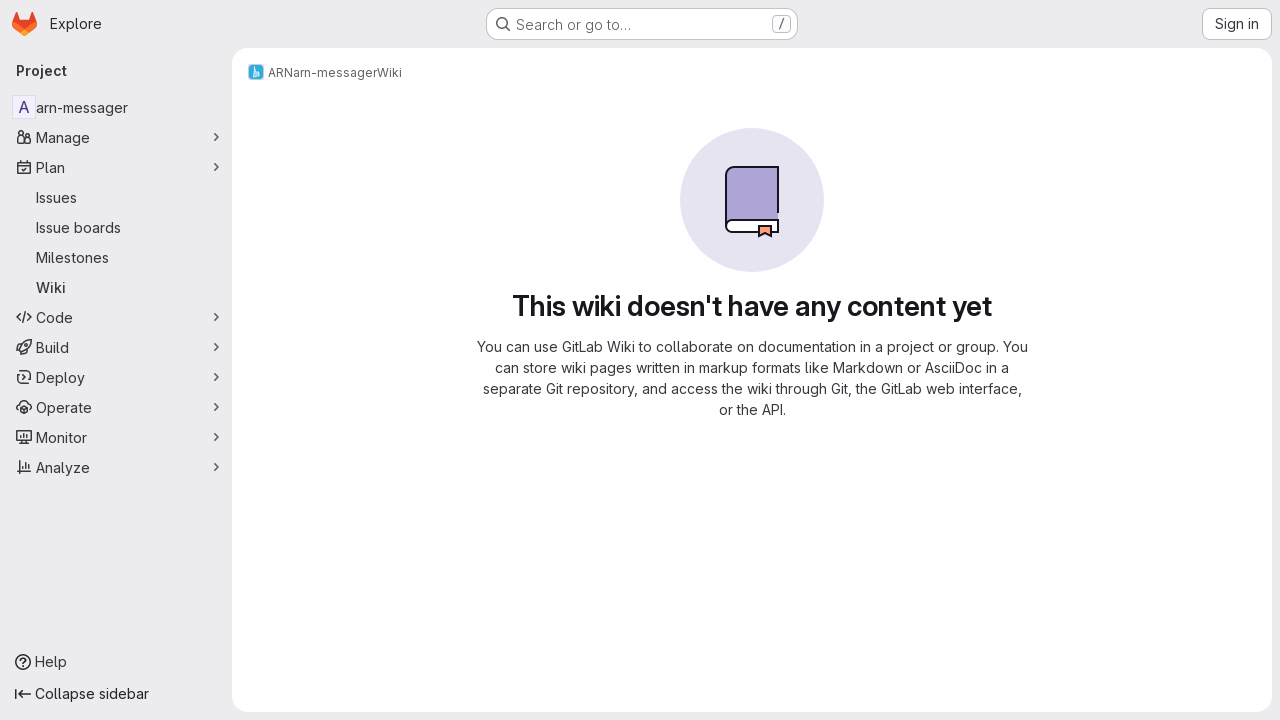

--- FILE ---
content_type: text/css; charset=utf-8
request_url: https://code.ffdn.org/assets/page_bundles/wiki-e847792e3656a0d91367585ec6e0849ff285f518813de0687bdd3e701919d4cb.css
body_size: 3207
content:
.ProseMirror{width:calc(100% - 4px);padding-top:.75rem;padding-left:calc(1rem - 2px);padding-right:1rem;margin:2px;min-height:140px;max-height:55vh;position:static;overflow-y:auto;transition:box-shadow ease-in-out .15s}.gl-dark .ProseMirror{width:calc(100% - 6px);padding-left:calc(1rem - 3px)}.ProseMirror ::selection{background-color:var(--blue-100)}.ProseMirror gl-emoji{-webkit-user-select:text;user-select:text}.ProseMirror:focus{box-shadow:0 0 0 1px var(--gl-focus-ring-inner-color), 0 0 0 3px var(--gl-focus-ring-outer-color);outline:none}.ProseMirror .content-editor-selection,.ProseMirror .ProseMirror-selectednode{background-color:var(--blue-100)}.ProseMirror .content-editor-selection.gfm-project_member:not(.current-user),.ProseMirror .content-editor-selection .gfm-project_member:not(.current-user),.ProseMirror .ProseMirror-selectednode.gfm-project_member:not(.current-user),.ProseMirror .ProseMirror-selectednode .gfm-project_member:not(.current-user){background-color:var(--blue-200)}.ProseMirror .content-editor-selection.gfm-project_member,.ProseMirror .ProseMirror-selectednode.gfm-project_member{box-shadow:0 0 0 2px var(--blue-100, #cbe2f9)}.ProseMirror hr.ProseMirror-selectednode{box-shadow:0 0 0 2px var(--blue-100, #cbe2f9)}.ProseMirror .selectedCell .content-editor-selection,.ProseMirror .selectedCell .ProseMirror-selectednode{background-color:transparent}.ProseMirror pre>code{background-color:rgba(0,0,0,0)}.ProseMirror th[align] *,.ProseMirror td[align] *{text-align:inherit}.ProseMirror td :first-child,.ProseMirror th :first-child,.ProseMirror li :first-child,.ProseMirror dd :first-child,.ProseMirror dt :first-child,.ProseMirror summary :first-child{margin-bottom:0 !important}.ProseMirror img.ProseMirror-selectednode,.ProseMirror .ProseMirror-selectednode audio,.ProseMirror .ProseMirror-selectednode video{outline:3px solid #9dc7f1;outline-offset:-3px}.ProseMirror .selectedCell::after{content:"";position:absolute;top:0;left:0;right:0;bottom:0;background-color:rgba(157,199,241,.25);pointer-events:none}.ProseMirror .image-resize-container{position:relative}.ProseMirror .image-resize{display:inline-block;position:absolute;width:8px;height:8px;background:#9dc7f1;outline:1px solid #fff}.ProseMirror .image-resize::before{content:"";position:absolute;width:24px;height:24px;top:-8px;left:-8px}.ProseMirror .image-resize-nw{top:-4px;left:-4px;cursor:nw-resize}.ProseMirror .image-resize-ne{top:-4px;right:-4px;cursor:ne-resize}.ProseMirror .image-resize-sw{bottom:4px;left:-4px;cursor:sw-resize}.ProseMirror .image-resize-se{bottom:4px;right:-4px;cursor:se-resize}.ProseMirror img.ProseMirror-selectednode{outline:2px solid #9dc7f1;outline-offset:-2px}.ProseMirror img{max-width:100%}.ProseMirror>ul{list-style-type:disc}.ProseMirror>ul ul{list-style-type:circle}.ProseMirror>ul ul ul{list-style-type:square}.ProseMirror ul[data-type=taskList]{list-style:none;padding:0}.ProseMirror ul[data-type=taskList] ul,.ProseMirror ul[data-type=taskList] p{margin-bottom:0}.ProseMirror ul[data-type=taskList]>li{display:flex;margin:0}.ProseMirror ul[data-type=taskList]>li>label,.ProseMirror ul[data-type=taskList]>li>div{display:inline-block;vertical-align:top}.ProseMirror ul[data-type=taskList]>li>label{padding:.125rem .5rem 0 0;margin:0}.ProseMirror ul[data-type=taskList]>li[data-inapplicable] *{text-decoration:line-through;color:var(--gl-text-color-disabled)}.ProseMirror .suggestion-added,.ProseMirror .suggestion-deleted,.ProseMirror .suggestion-added-input{white-space:pre-wrap}.ProseMirror .suggestion-added>code,.ProseMirror .suggestion-deleted>code,.ProseMirror .suggestion-added-input>code{font-size:13px;white-space:pre-wrap;padding:0;display:flex}.ProseMirror .suggestion-added-input{border-width:1px;border-color:var(--gl-border-color-section)}.ProseMirror .suggestion-added-input>code{display:block;margin-left:120px;background-color:rgba(0,0,0,0) !important}.ProseMirror .suggestion-added,.ProseMirror .suggestion-deleted{width:100%}.ProseMirror .suggestion-added>code,.ProseMirror .suggestion-deleted>code{border-left:100px solid rgba(0,0,0,0);padding-left:20px;border-radius:0;background-color:var(--diff-addition-color) !important}.ProseMirror .suggestion-added>code::before,.ProseMirror .suggestion-deleted>code::before{content:attr(data-line-number);position:absolute;width:100px;margin-left:-120px;text-align:right;padding-right:10px;padding-left:10px}.ProseMirror .suggestion-added>code::after,.ProseMirror .suggestion-deleted>code::after{content:"+";position:absolute;margin-left:-20px;width:20px;text-align:center}.ProseMirror .suggestion-added>code{color:rgba(255,255,255,0)}.ProseMirror .suggestion-deleted{cursor:not-allowed;border-radius:var(--gl-border-radius-none)}.ProseMirror .suggestion-deleted>code{background-color:var(--diff-deletion-color) !important}.ProseMirror .suggestion-deleted>code::before{padding-right:60px}.ProseMirror .suggestion-deleted>code::after{content:"-"}.ProseMirror .dl-content{width:100%}.ProseMirror .dl-content>li{list-style-type:none;margin-left:1rem}.ProseMirror .dl-content>li.dl-term{margin:0;font-weight:600}.ProseMirror .details-toggle-icon{cursor:pointer;z-index:1}.ProseMirror .details-toggle-icon::before{content:"▶";display:inline-block;width:.75rem}.ProseMirror .details-toggle-icon.is-open::before{content:"▼"}.ProseMirror .details-content{width:calc(100% - 0.75rem)}.ProseMirror .details-content>li{list-style-type:none;margin-left:.25rem}.ProseMirror .details-content>:not(:first-child){display:none}.ProseMirror .details-content.is-open>:not(:first-child){display:inherit}.ProseMirror .gl-new-dropdown-inner li{margin-left:0 !important}.ProseMirror .gl-new-dropdown-inner li.gl-new-dropdown-item{padding-left:.25rem;padding-right:.25rem}.ProseMirror .markdown-alert>*:last-child *:only-child{margin-bottom:var(--gl-spacing-scale-0)}.md>.ProseMirror{margin:2px}.gl-dark .md>.ProseMirror{margin:2px 3px}.table-creator-grid-item{min-height:1rem !important;min-width:1rem !important}.table-creator-grid-item.active{border-color:var(--gl-feedback-info-text-color) !important;background-color:var(--gl-feedback-info-background-color) !important;border-width:2px}.table-creator-grid-item:focus{box-shadow:none !important}.content-editor-switcher{min-height:32px}.content-editor-color-chip::after{content:" ";display:inline-block;align-items:center;width:11px;height:11px;border-radius:3px;margin-left:4px;margin-top:-2px;border-width:1px;border-style:solid;border-color:var(--gl-color-alpha-dark-24);background-color:var(--gl-color-chip-color)}.content-editor-comment::before{content:"<!--"}.content-editor-comment::after{content:"-->"}.content-editor-table-dropdown .gl-new-dropdown-panel{min-width:auto}.content-editor-suggestions-dropdown .gl-new-dropdown-panel{width:max-content}.content-editor-suggestions-dropdown li.focused div.gl-new-dropdown-item-content{box-shadow:inset 0 0 0 2px var(--gl-focus-ring-outer-color),inset 0 0 0 3px var(--gl-focus-ring-inner-color),inset 0 0 0 1px var(--gl-focus-ring-inner-color);outline:none;background-color:var(--gl-dropdown-option-background-color-unselected-hover)}@media(forced-colors: active){.content-editor-suggestions-dropdown li.focused div.gl-new-dropdown-item-content{outline:2px solid LinkText}}.bubble-menu-form{min-width:320px}.ProseMirror p:has(mark){position:relative;z-index:0}.wiki-page-header{display:flex;align-items:center}.wiki-page-header>*{flex-grow:1}.wiki-page-header .wiki-sidebar-header-toggle{flex-grow:0}@container (width >= 768px){:where(html.with-gl-container-queries) .wiki-page-header.has-sidebar-toggle{padding-right:0}:where(html.with-gl-container-queries) .wiki-page-header button.sidebar-toggle{display:none}}@media(width >= 768px){:where(html:not(.with-gl-container-queries)) .wiki-page-header.has-sidebar-toggle{padding-right:0}:where(html:not(.with-gl-container-queries)) .wiki-page-header button.sidebar-toggle{display:none}}.wiki-overview{display:flex;justify-content:center;position:relative;gap:var(--gl-spacing-scale-6)}.has-wiki-sidebar .content-wrapper{padding-right:0 !important;transition-property:padding;transition-timing-function:ease;transition-duration:200ms}@media (prefers-reduced-motion: reduce){.has-wiki-sidebar .content-wrapper{transition-property:none}}.has-wiki-sidebar:has(.wiki-sidebar.sidebar-expanded) .wiki-sidebar-header-toggle{display:none}.wiki-sidebar.sidebar-expanded+* .wiki-sidebar-header-toggle{display:none}.wiki-sidebar{border-right-style:solid;border-right-color:var(--gl-border-color-default);border-right-width:1px;background-color:var(--gl-background-color-default);top:0;bottom:0;position:fixed;right:auto;left:0;z-index:2}.wiki-sidebar.transition-enabled{transition-property:all;transition-timing-function:ease;transition-duration:100ms}@media (prefers-reduced-motion: reduce){.wiki-sidebar.transition-enabled{transition-property:none}}.wiki-sidebar.transition-enabled.sidebar-collapsed{transition-delay:.1s}.wiki-sidebar.transition-enabled .sidebar-container{transition-property:all;transition-timing-function:ease;transition-duration:200ms}@media (prefers-reduced-motion: reduce){.wiki-sidebar.transition-enabled .sidebar-container{transition-property:none}}.wiki-sidebar.sidebar-collapsed{border-color:var(--gl-border-color-transparent)}.wiki-sidebar.sidebar-collapsed .sidebar-container{width:0 !important;overflow:hidden;visibility:hidden}.wiki-sidebar .sidebar-container{padding-top:var(--gl-spacing-scale-5);top:calc(calc(var(--header-height) + calc(var(--system-header-height) + var(--performance-bar-height))) + var(--top-bar-height));bottom:var(--system-footer-height);z-index:3;overflow:hidden;-webkit-overflow-scrolling:touch;width:220px;position:relative;display:flex;flex-direction:column}.wiki-sidebar .sidebar-container .blocks-container{display:flex;flex-direction:column;overflow:hidden;flex-grow:1}.wiki-sidebar .sidebar-container .blocks-container>*{padding-left:var(--gl-spacing-scale-3);padding-right:var(--gl-spacing-scale-3);min-width:200px}.wiki-sidebar .sidebar-container .wiki-pages-list-container,.wiki-sidebar .sidebar-container .wiki-sidebar-custom-content{flex-grow:1;overflow-y:auto}.wiki-sidebar li>.wiki-list:hover,.wiki-sidebar li>.wiki-list.active{background-color:var(--gl-color-neutral-50)}.wiki-sidebar li>.wiki-list:hover:where(.gl-dark *),.wiki-sidebar li>.wiki-list.active:where(.gl-dark *){background-color:var(--gl-color-neutral-900)}.wiki-sidebar li>.wiki-list a{color:var(--gl-text-color-default)}.wiki-sidebar li>.wiki-list:hover .wiki-list-create-child-button,.wiki-sidebar li>.wiki-list:focus .wiki-list-create-child-button,.wiki-sidebar li>.wiki-list:focus-within .wiki-list-create-child-button{display:inline-flex}.wiki-sidebar ul.wiki-pages,.wiki-sidebar ul.wiki-pages li{list-style:none;padding:0;margin:0}.wiki-sidebar ul.wiki-pages ul{padding-left:20px}.wiki-sidebar .wiki-sidebar-custom-content h1{font-weight:var(--gl-heading-3-font-weight);margin-top:var(--gl-heading-3-margin-top);font-size:var(--gl-heading-3-font-size);letter-spacing:var(--gl-heading-3-letter-spacing);line-height:var(--gl-heading-3-line-height);margin-bottom:var(--gl-heading-3-margin-bottom);color:var(--gl-heading-3-color)}.wiki-sidebar .wiki-sidebar-custom-content h2{font-weight:var(--gl-heading-4-font-weight);margin-top:var(--gl-heading-4-margin-top);font-size:var(--gl-heading-4-font-size);letter-spacing:var(--gl-heading-4-letter-spacing);line-height:var(--gl-heading-4-line-height);margin-bottom:var(--gl-heading-4-margin-bottom);color:var(--gl-heading-4-color)}.wiki-sidebar .wiki-sidebar-custom-content h3{font-weight:var(--gl-heading-5-font-weight);margin-top:var(--gl-heading-5-margin-top);font-size:var(--gl-heading-5-font-size);letter-spacing:var(--gl-heading-5-letter-spacing);line-height:var(--gl-heading-5-line-height);margin-bottom:var(--gl-heading-5-margin-bottom);color:var(--gl-heading-5-color)}.wiki-sidebar .wiki-sidebar-custom-content h1,.wiki-sidebar .wiki-sidebar-custom-content h2,.wiki-sidebar .wiki-sidebar-custom-content h3{margin-bottom:var(--gl-spacing-scale-4)}.wiki-sidebar .wiki-sidebar-custom-content h4,.wiki-sidebar .wiki-sidebar-custom-content h5,.wiki-sidebar .wiki-sidebar-custom-content h6{font-size:var(--gl-font-size-base);margin-top:var(--gl-spacing-scale-0);margin-bottom:var(--gl-spacing-scale-2)}.wiki-sidebar .wiki-sidebar-custom-content h5{font-weight:var(--gl-font-weight-semibold)}.wiki-sidebar .wiki-sidebar-custom-content h6{font-weight:var(--gl-font-weight-normal)}.wiki-sidebar .wiki-sidebar-custom-content ul,.wiki-sidebar .wiki-sidebar-custom-content ol{padding:var(--gl-spacing-scale-0);margin-bottom:var(--gl-spacing-scale-5)}.wiki-sidebar .wiki-sidebar-custom-content ul ul,.wiki-sidebar .wiki-sidebar-custom-content ul ol,.wiki-sidebar .wiki-sidebar-custom-content ol ul,.wiki-sidebar .wiki-sidebar-custom-content ol ol{margin-bottom:var(--gl-spacing-scale-0)}.wiki-sidebar .wiki-sidebar-custom-content ul li,.wiki-sidebar .wiki-sidebar-custom-content ol li{margin-left:var(--gl-spacing-scale-6);line-height:var(--gl-line-height-20)}.wiki-page-details{width:100%;margin-left:auto;margin-right:auto;max-width:768px;overflow-x:auto}.wiki-overview{justify-content:stretch}.layout-fluid .wiki-page-details{max-width:992px}ul.wiki-pages-list.content-list ul{list-style:none;margin-left:0;padding-left:15px}ul.wiki-pages-list.content-list ul li{margin-top:.25rem}.wiki-pages-list:not(.wiki-templates-list){margin-top:.75rem}.wiki-pages-list:not(.wiki-templates-list) li{border-bottom:0 !important;padding:0 !important}.wiki-pages-list:not(.wiki-templates-list) li,.wiki-pages-list:not(.wiki-templates-list) ul,.wiki-pages-list:not(.wiki-templates-list) .wiki-list{margin-bottom:.5rem}.wiki-form .markdown-area,.wiki-form .ProseMirror{min-height:min(20vh,320px);max-height:55vh}.wiki-list .wiki-list-create-child-button{display:none}.wiki-list .wiki-list-expand-button{display:none}.wiki-list.collapsed .wiki-list-collapse-button{display:none}.wiki-list.collapsed .wiki-list-expand-button{display:block}.wiki-list.collapsed+.wiki-pages-list-container{display:none}.blocks-container:has(.wiki-list.collapsed){flex-grow:0}.drawio-editor{position:fixed;top:0;left:0;bottom:0;width:100vw;height:100vh;border:0;z-index:1100;visibility:hidden}@media print{.top-bar-fixed{display:none}.wiki-sidebar{display:none}.content-wrapper{padding:0}.container-limited.limit-container-width{max-width:100%}}.discussion .toggle-replies-widget{border:0}@container (width >= 992px){:where(html.with-gl-container-queries) .wiki-sidebar{left:unset;right:unset;position:relative}:where(html.with-gl-container-queries) .wiki-sidebar .sidebar-container{padding-top:var(--gl-spacing-scale-3);position:sticky}}@media(width >= 992px){:where(html:not(.with-gl-container-queries)) .wiki-sidebar{left:unset;right:unset;position:relative}:where(html:not(.with-gl-container-queries)) .wiki-sidebar .sidebar-container{padding-top:var(--gl-spacing-scale-3);position:sticky}}@container (width >= 992px){:where(html.with-gl-container-queries) .paneled-view .wiki-overview .wiki-sidebar{position:relative;right:auto}}@media(width >= 992px){:where(html:not(.with-gl-container-queries)) .paneled-view .wiki-overview .wiki-sidebar{position:relative;right:auto}}.paneled-view.content-wrapper:has(.wiki-page-header) .container-limited.project-highlight-puc,.paneled-view.content-wrapper:has(.wiki-page-details) .container-limited.project-highlight-puc{max-width:100%}@container (width >= 992px){:where(html.with-gl-container-queries) .paneled-view.content-wrapper:has(.wiki-page-header),:where(html.with-gl-container-queries) .paneled-view.content-wrapper:has(.wiki-page-details){padding-right:0 !important}}@media(width >= 992px){:where(html:not(.with-gl-container-queries)) .paneled-view.content-wrapper:has(.wiki-page-header),:where(html:not(.with-gl-container-queries)) .paneled-view.content-wrapper:has(.wiki-page-details){padding-right:0 !important}}.paneled-view .wiki-sidebar .sidebar-container{top:0;height:var(--panel-content-inner-height)}@media(min-width: 992px){html:not(.page-with-panels) .wiki-sidebar{left:unset;right:unset;position:relative}html:not(.page-with-panels) .wiki-sidebar .sidebar-container{padding-top:var(--gl-spacing-scale-3);position:sticky}}html:not(.page-with-panels) .wiki-sidebar .sidebar-container{height:calc(100vh - calc(calc(var(--header-height) + calc(var(--system-header-height) + var(--performance-bar-height))) + var(--top-bar-height)) - var(--system-footer-height))}


--- FILE ---
content_type: text/javascript; charset=utf-8
request_url: https://code.ffdn.org/assets/webpack/pages.projects.wikis.show.4c294d88.chunk.js
body_size: 382
content:
(this.webpackJsonp=this.webpackJsonp||[]).push([["pages.projects.wikis.show"],{341:function(s,e,p){p("HVBj"),p("gjpc"),p("Ctp5"),s.exports=p("dsEP")},dsEP:function(s,e,p){"use strict";p.r(e);var i=p("Kj3N");Object(i.a)()}},[[341,"runtime","main","prosemirror","commons-pages.projects-pages.projects.activity-pages.projects.alert_management.details-pages.project-16912510","commons-pages.admin.application_settings-pages.admin.application_settings.appearances.preview_sign_i-f1565176","17193943","commons-pages.admin.topics.edit-pages.admin.topics.new-pages.dashboard.home-pages.groups.issues-page-e24719b0","commons-pages.admin.topics.edit-pages.admin.topics.new-pages.dashboard.home-pages.groups.issues-page-ff48bc91","commons-pages.admin.topics.edit-pages.admin.topics.new-pages.groups.issues-pages.groups.milestones.e-bcd6d51f","commons-pages.admin.topics.edit-pages.admin.topics.new-pages.groups.issues-pages.groups.milestones.e-b5dc6890","commons-pages.admin.topics.edit-pages.admin.topics.new-pages.groups.issues-pages.groups.milestones.e-42b3c7d5","cb024f01","commons-pages.groups.issues-pages.groups.work_items-pages.groups.work_items.show-pages.projects.inci-2e445c84","commons-pages.projects.wikis-pages.projects.wikis.diff-pages.projects.wikis.git_access-pages.project-2d33d062","commons-pages.projects.wikis-pages.projects.wikis.diff-pages.projects.wikis.git_access-pages.project-35c7c8f6"]]]);
//# sourceMappingURL=pages.projects.wikis.show.4c294d88.chunk.js.map